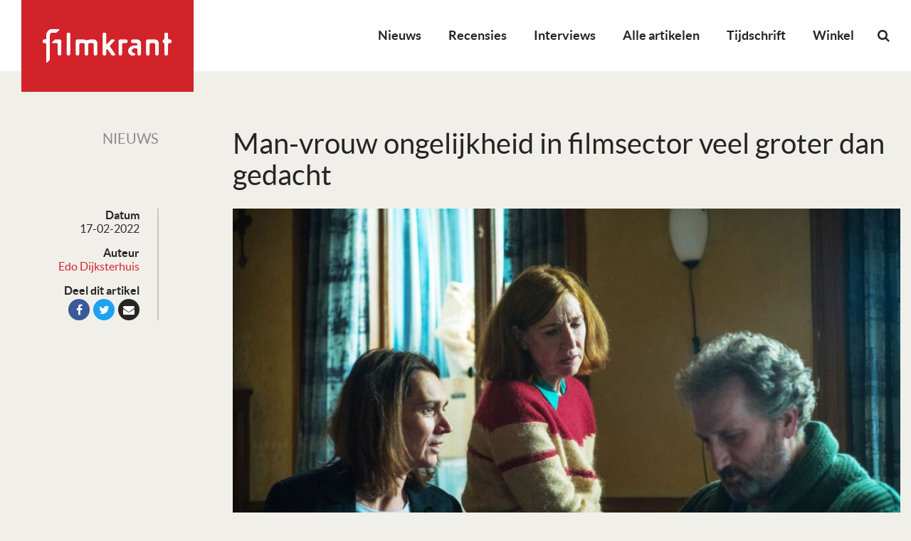

--- FILE ---
content_type: text/html; charset=UTF-8
request_url: https://filmkrant.nl/nieuws/man-vrouw-ongelijkheid-filmsector-groter-dan-gedacht/
body_size: 16395
content:
<!DOCTYPE html>
<!--[if IE 7]><html class="no-js ie ie7" lang="nl-NL"><![endif]-->
<!--[if IE 8]><html class="no-js ie ie8" lang="nl-NL"><![endif]-->
<!--[if !(IE 7) | !(IE 8) ]><!--><html class="no-js" lang="nl-NL"><!--<![endif]-->
    <head>
        <meta charset="UTF-8" />
<script type="text/javascript">
/* <![CDATA[ */
var gform;gform||(document.addEventListener("gform_main_scripts_loaded",function(){gform.scriptsLoaded=!0}),document.addEventListener("gform/theme/scripts_loaded",function(){gform.themeScriptsLoaded=!0}),window.addEventListener("DOMContentLoaded",function(){gform.domLoaded=!0}),gform={domLoaded:!1,scriptsLoaded:!1,themeScriptsLoaded:!1,isFormEditor:()=>"function"==typeof InitializeEditor,callIfLoaded:function(o){return!(!gform.domLoaded||!gform.scriptsLoaded||!gform.themeScriptsLoaded&&!gform.isFormEditor()||(gform.isFormEditor()&&console.warn("The use of gform.initializeOnLoaded() is deprecated in the form editor context and will be removed in Gravity Forms 3.1."),o(),0))},initializeOnLoaded:function(o){gform.callIfLoaded(o)||(document.addEventListener("gform_main_scripts_loaded",()=>{gform.scriptsLoaded=!0,gform.callIfLoaded(o)}),document.addEventListener("gform/theme/scripts_loaded",()=>{gform.themeScriptsLoaded=!0,gform.callIfLoaded(o)}),window.addEventListener("DOMContentLoaded",()=>{gform.domLoaded=!0,gform.callIfLoaded(o)}))},hooks:{action:{},filter:{}},addAction:function(o,r,e,t){gform.addHook("action",o,r,e,t)},addFilter:function(o,r,e,t){gform.addHook("filter",o,r,e,t)},doAction:function(o){gform.doHook("action",o,arguments)},applyFilters:function(o){return gform.doHook("filter",o,arguments)},removeAction:function(o,r){gform.removeHook("action",o,r)},removeFilter:function(o,r,e){gform.removeHook("filter",o,r,e)},addHook:function(o,r,e,t,n){null==gform.hooks[o][r]&&(gform.hooks[o][r]=[]);var d=gform.hooks[o][r];null==n&&(n=r+"_"+d.length),gform.hooks[o][r].push({tag:n,callable:e,priority:t=null==t?10:t})},doHook:function(r,o,e){var t;if(e=Array.prototype.slice.call(e,1),null!=gform.hooks[r][o]&&((o=gform.hooks[r][o]).sort(function(o,r){return o.priority-r.priority}),o.forEach(function(o){"function"!=typeof(t=o.callable)&&(t=window[t]),"action"==r?t.apply(null,e):e[0]=t.apply(null,e)})),"filter"==r)return e[0]},removeHook:function(o,r,t,n){var e;null!=gform.hooks[o][r]&&(e=(e=gform.hooks[o][r]).filter(function(o,r,e){return!!(null!=n&&n!=o.tag||null!=t&&t!=o.priority)}),gform.hooks[o][r]=e)}});
/* ]]> */
</script>

        <meta name="viewport" content="width=device-width, user-scalable=no, initial-scale=1.0, maximum-scale=1.0" />
        <meta http-equiv="X-UA-Compatible" content="IE=edge, chrome=1" />

        <link rel="profile" href="http://gmpg.org/xfn/11" />
        <link rel="pingback" href="https://filmkrant.nl/xmlrpc.php" />

        <!--[if lt IE 9]><script src="https://filmkrant.nl/wp-content/themes/filmkrant/assets/components/html5shiv/dist/html5shiv.min.js"></script><![endif]-->

        <link rel="apple-touch-icon" sizes="180x180" href="https://filmkrant.nl/wp-content/themes/filmkrant/assets/images/favicon/apple-touch-icon.png">
        <link rel="icon" type="image/png" sizes="32x32" href="https://filmkrant.nl/wp-content/themes/filmkrant/assets/images/favicon/favicon-32x32.png">
        <link rel="icon" type="image/png" sizes="16x16" href="https://filmkrant.nl/wp-content/themes/filmkrant/assets/images/favicon/favicon-16x16.png">
        <link rel="manifest" href="https://filmkrant.nl/wp-content/themes/filmkrant/assets/images/favicon/site.webmanifest">
        <link rel="mask-icon" href="https://filmkrant.nl/wp-content/themes/filmkrant/assets/images/favicon/safari-pinned-tab.svg" color="#252525">
        <link rel="shortcut icon" href="https://filmkrant.nl/wp-content/themes/filmkrant/assets/images/favicon/favicon.ico">
        <meta name="msapplication-TileColor" content="#252525">
        <meta name="msapplication-config" content="/assets/images/favicon/browserconfig.xml">
        <meta name="theme-color" content="#252525">

        <meta name='robots' content='index, follow, max-image-preview:large, max-snippet:-1, max-video-preview:-1' />

	<!-- This site is optimized with the Yoast SEO plugin v26.7 - https://yoast.com/wordpress/plugins/seo/ -->
	<title>Man-vrouw onge&shy;lijk&shy;heid in film&shy;sector veel groter dan gedacht - Filmkrant</title>
	<link rel="canonical" href="https://filmkrant.nl/nieuws/man-vrouw-ongelijkheid-filmsector-groter-dan-gedacht/" />
	<meta property="og:locale" content="nl_NL" />
	<meta property="og:type" content="article" />
	<meta property="og:title" content="Man-vrouw onge&shy;lijk&shy;heid in film&shy;sector veel groter dan gedacht - Filmkrant" />
	<meta property="og:description" content="Het valt wel mee met de ongelijkheid tussen mannen en vrouwen op en rond de Nederlandse filmsets. Dat is de algemene gedachte. En een zeer onjuiste. Onderzoek toont aan dat voor en achter de camera vrouwen nog altijd sterk ondervertegenwoordigd zijn. Opvallend is dat vrouwen ook niet profiteren van een toename in het productievolume. Als [&hellip;]" />
	<meta property="og:url" content="https://filmkrant.nl/nieuws/man-vrouw-ongelijkheid-filmsector-groter-dan-gedacht/" />
	<meta property="og:site_name" content="Filmkrant" />
	<meta property="article:published_time" content="2022-02-17T06:00:50+00:00" />
	<meta property="article:modified_time" content="2022-02-17T07:09:43+00:00" />
	<meta property="og:image" content="https://filmkrant.nl/wp-content/uploads/2022/02/godonlyknows.jpg" />
	<meta property="og:image:width" content="1200" />
	<meta property="og:image:height" content="675" />
	<meta property="og:image:type" content="image/jpeg" />
	<meta name="author" content="Edo Dijksterhuis" />
	<meta name="twitter:card" content="summary_large_image" />
	<meta name="twitter:label1" content="Geschreven door" />
	<meta name="twitter:data1" content="Edo Dijksterhuis" />
	<meta name="twitter:label2" content="Geschatte leestijd" />
	<meta name="twitter:data2" content="3 minuten" />
	<script type="application/ld+json" class="yoast-schema-graph">{"@context":"https://schema.org","@graph":[{"@type":"Article","@id":"https://filmkrant.nl/nieuws/man-vrouw-ongelijkheid-filmsector-groter-dan-gedacht/#article","isPartOf":{"@id":"https://filmkrant.nl/nieuws/man-vrouw-ongelijkheid-filmsector-groter-dan-gedacht/"},"author":{"name":"Edo Dijksterhuis","@id":"https://filmkrant.nl/#/schema/person/fff89091e00ea56fd212c09281ac0d6d"},"headline":"Man-vrouw onge&shy;lijk&shy;heid in film&shy;sector veel groter dan gedacht","datePublished":"2022-02-17T06:00:50+00:00","dateModified":"2022-02-17T07:09:43+00:00","mainEntityOfPage":{"@id":"https://filmkrant.nl/nieuws/man-vrouw-ongelijkheid-filmsector-groter-dan-gedacht/"},"wordCount":633,"image":{"@id":"https://filmkrant.nl/nieuws/man-vrouw-ongelijkheid-filmsector-groter-dan-gedacht/#primaryimage"},"thumbnailUrl":"https://filmkrant.nl/wp-content/uploads/2022/02/godonlyknows.jpg","articleSection":["Home","Nieuws"],"inLanguage":"nl-NL"},{"@type":"WebPage","@id":"https://filmkrant.nl/nieuws/man-vrouw-ongelijkheid-filmsector-groter-dan-gedacht/","url":"https://filmkrant.nl/nieuws/man-vrouw-ongelijkheid-filmsector-groter-dan-gedacht/","name":"Man-vrouw onge&shy;lijk&shy;heid in film&shy;sector veel groter dan gedacht - Filmkrant","isPartOf":{"@id":"https://filmkrant.nl/#website"},"primaryImageOfPage":{"@id":"https://filmkrant.nl/nieuws/man-vrouw-ongelijkheid-filmsector-groter-dan-gedacht/#primaryimage"},"image":{"@id":"https://filmkrant.nl/nieuws/man-vrouw-ongelijkheid-filmsector-groter-dan-gedacht/#primaryimage"},"thumbnailUrl":"https://filmkrant.nl/wp-content/uploads/2022/02/godonlyknows.jpg","datePublished":"2022-02-17T06:00:50+00:00","dateModified":"2022-02-17T07:09:43+00:00","author":{"@id":"https://filmkrant.nl/#/schema/person/fff89091e00ea56fd212c09281ac0d6d"},"breadcrumb":{"@id":"https://filmkrant.nl/nieuws/man-vrouw-ongelijkheid-filmsector-groter-dan-gedacht/#breadcrumb"},"inLanguage":"nl-NL","potentialAction":[{"@type":"ReadAction","target":["https://filmkrant.nl/nieuws/man-vrouw-ongelijkheid-filmsector-groter-dan-gedacht/"]}]},{"@type":"ImageObject","inLanguage":"nl-NL","@id":"https://filmkrant.nl/nieuws/man-vrouw-ongelijkheid-filmsector-groter-dan-gedacht/#primaryimage","url":"https://filmkrant.nl/wp-content/uploads/2022/02/godonlyknows.jpg","contentUrl":"https://filmkrant.nl/wp-content/uploads/2022/02/godonlyknows.jpg","width":1200,"height":675,"caption":"God Only Knows van Mijke de Jong, een van de weinige zichtbare vrouwen in de Nederlandse filmsector"},{"@type":"BreadcrumbList","@id":"https://filmkrant.nl/nieuws/man-vrouw-ongelijkheid-filmsector-groter-dan-gedacht/#breadcrumb","itemListElement":[{"@type":"ListItem","position":1,"name":"Home","item":"https://filmkrant.nl/"},{"@type":"ListItem","position":2,"name":"Artikelen","item":"https://filmkrant.nl/artikelen/"},{"@type":"ListItem","position":3,"name":"Man-vrouw onge&shy;lijk&shy;heid in film&shy;sector veel groter dan gedacht"}]},{"@type":"WebSite","@id":"https://filmkrant.nl/#website","url":"https://filmkrant.nl/","name":"Filmkrant","description":"","potentialAction":[{"@type":"SearchAction","target":{"@type":"EntryPoint","urlTemplate":"https://filmkrant.nl/?s={search_term_string}"},"query-input":{"@type":"PropertyValueSpecification","valueRequired":true,"valueName":"search_term_string"}}],"inLanguage":"nl-NL"},{"@type":"Person","@id":"https://filmkrant.nl/#/schema/person/fff89091e00ea56fd212c09281ac0d6d","name":"Edo Dijksterhuis","image":{"@type":"ImageObject","inLanguage":"nl-NL","@id":"https://filmkrant.nl/#/schema/person/image/","url":"https://secure.gravatar.com/avatar/d85e5635368ddefffb71e41d9b029ba7620ffe60346d9db16c9d2a09be91d199?s=96&d=mm&r=g","contentUrl":"https://secure.gravatar.com/avatar/d85e5635368ddefffb71e41d9b029ba7620ffe60346d9db16c9d2a09be91d199?s=96&d=mm&r=g","caption":"Edo Dijksterhuis"},"url":"https://filmkrant.nl/author/edo-dijksterhuis/"}]}</script>
	<!-- / Yoast SEO plugin. -->


<link rel="alternate" type="application/rss+xml" title="Filmkrant &raquo; feed" href="https://filmkrant.nl/feed/" />
<link rel="alternate" type="application/rss+xml" title="Filmkrant &raquo; reacties feed" href="https://filmkrant.nl/comments/feed/" />
<link rel="alternate" title="oEmbed (JSON)" type="application/json+oembed" href="https://filmkrant.nl/wp-json/oembed/1.0/embed?url=https%3A%2F%2Ffilmkrant.nl%2Fnieuws%2Fman-vrouw-ongelijkheid-filmsector-groter-dan-gedacht%2F" />
<link rel="alternate" title="oEmbed (XML)" type="text/xml+oembed" href="https://filmkrant.nl/wp-json/oembed/1.0/embed?url=https%3A%2F%2Ffilmkrant.nl%2Fnieuws%2Fman-vrouw-ongelijkheid-filmsector-groter-dan-gedacht%2F&#038;format=xml" />
<style id='wp-img-auto-sizes-contain-inline-css' type='text/css'>
img:is([sizes=auto i],[sizes^="auto," i]){contain-intrinsic-size:3000px 1500px}
/*# sourceURL=wp-img-auto-sizes-contain-inline-css */
</style>
<link rel='stylesheet' id='wp-block-library-css' href='https://filmkrant.nl/wp-includes/css/dist/block-library/style.min.css?ver=de424b81ab956d561d5055e9d31ce7dc' type='text/css' media='all' />
<link rel='stylesheet' id='wc-blocks-style-css' href='https://filmkrant.nl/wp-content/plugins/woocommerce/assets/client/blocks/wc-blocks.css?ver=wc-10.4.3' type='text/css' media='all' />
<style id='global-styles-inline-css' type='text/css'>
:root{--wp--preset--aspect-ratio--square: 1;--wp--preset--aspect-ratio--4-3: 4/3;--wp--preset--aspect-ratio--3-4: 3/4;--wp--preset--aspect-ratio--3-2: 3/2;--wp--preset--aspect-ratio--2-3: 2/3;--wp--preset--aspect-ratio--16-9: 16/9;--wp--preset--aspect-ratio--9-16: 9/16;--wp--preset--color--black: #000000;--wp--preset--color--cyan-bluish-gray: #abb8c3;--wp--preset--color--white: #ffffff;--wp--preset--color--pale-pink: #f78da7;--wp--preset--color--vivid-red: #cf2e2e;--wp--preset--color--luminous-vivid-orange: #ff6900;--wp--preset--color--luminous-vivid-amber: #fcb900;--wp--preset--color--light-green-cyan: #7bdcb5;--wp--preset--color--vivid-green-cyan: #00d084;--wp--preset--color--pale-cyan-blue: #8ed1fc;--wp--preset--color--vivid-cyan-blue: #0693e3;--wp--preset--color--vivid-purple: #9b51e0;--wp--preset--gradient--vivid-cyan-blue-to-vivid-purple: linear-gradient(135deg,rgb(6,147,227) 0%,rgb(155,81,224) 100%);--wp--preset--gradient--light-green-cyan-to-vivid-green-cyan: linear-gradient(135deg,rgb(122,220,180) 0%,rgb(0,208,130) 100%);--wp--preset--gradient--luminous-vivid-amber-to-luminous-vivid-orange: linear-gradient(135deg,rgb(252,185,0) 0%,rgb(255,105,0) 100%);--wp--preset--gradient--luminous-vivid-orange-to-vivid-red: linear-gradient(135deg,rgb(255,105,0) 0%,rgb(207,46,46) 100%);--wp--preset--gradient--very-light-gray-to-cyan-bluish-gray: linear-gradient(135deg,rgb(238,238,238) 0%,rgb(169,184,195) 100%);--wp--preset--gradient--cool-to-warm-spectrum: linear-gradient(135deg,rgb(74,234,220) 0%,rgb(151,120,209) 20%,rgb(207,42,186) 40%,rgb(238,44,130) 60%,rgb(251,105,98) 80%,rgb(254,248,76) 100%);--wp--preset--gradient--blush-light-purple: linear-gradient(135deg,rgb(255,206,236) 0%,rgb(152,150,240) 100%);--wp--preset--gradient--blush-bordeaux: linear-gradient(135deg,rgb(254,205,165) 0%,rgb(254,45,45) 50%,rgb(107,0,62) 100%);--wp--preset--gradient--luminous-dusk: linear-gradient(135deg,rgb(255,203,112) 0%,rgb(199,81,192) 50%,rgb(65,88,208) 100%);--wp--preset--gradient--pale-ocean: linear-gradient(135deg,rgb(255,245,203) 0%,rgb(182,227,212) 50%,rgb(51,167,181) 100%);--wp--preset--gradient--electric-grass: linear-gradient(135deg,rgb(202,248,128) 0%,rgb(113,206,126) 100%);--wp--preset--gradient--midnight: linear-gradient(135deg,rgb(2,3,129) 0%,rgb(40,116,252) 100%);--wp--preset--font-size--small: 13px;--wp--preset--font-size--medium: 20px;--wp--preset--font-size--large: 36px;--wp--preset--font-size--x-large: 42px;--wp--preset--spacing--20: 0.44rem;--wp--preset--spacing--30: 0.67rem;--wp--preset--spacing--40: 1rem;--wp--preset--spacing--50: 1.5rem;--wp--preset--spacing--60: 2.25rem;--wp--preset--spacing--70: 3.38rem;--wp--preset--spacing--80: 5.06rem;--wp--preset--shadow--natural: 6px 6px 9px rgba(0, 0, 0, 0.2);--wp--preset--shadow--deep: 12px 12px 50px rgba(0, 0, 0, 0.4);--wp--preset--shadow--sharp: 6px 6px 0px rgba(0, 0, 0, 0.2);--wp--preset--shadow--outlined: 6px 6px 0px -3px rgb(255, 255, 255), 6px 6px rgb(0, 0, 0);--wp--preset--shadow--crisp: 6px 6px 0px rgb(0, 0, 0);}:where(.is-layout-flex){gap: 0.5em;}:where(.is-layout-grid){gap: 0.5em;}body .is-layout-flex{display: flex;}.is-layout-flex{flex-wrap: wrap;align-items: center;}.is-layout-flex > :is(*, div){margin: 0;}body .is-layout-grid{display: grid;}.is-layout-grid > :is(*, div){margin: 0;}:where(.wp-block-columns.is-layout-flex){gap: 2em;}:where(.wp-block-columns.is-layout-grid){gap: 2em;}:where(.wp-block-post-template.is-layout-flex){gap: 1.25em;}:where(.wp-block-post-template.is-layout-grid){gap: 1.25em;}.has-black-color{color: var(--wp--preset--color--black) !important;}.has-cyan-bluish-gray-color{color: var(--wp--preset--color--cyan-bluish-gray) !important;}.has-white-color{color: var(--wp--preset--color--white) !important;}.has-pale-pink-color{color: var(--wp--preset--color--pale-pink) !important;}.has-vivid-red-color{color: var(--wp--preset--color--vivid-red) !important;}.has-luminous-vivid-orange-color{color: var(--wp--preset--color--luminous-vivid-orange) !important;}.has-luminous-vivid-amber-color{color: var(--wp--preset--color--luminous-vivid-amber) !important;}.has-light-green-cyan-color{color: var(--wp--preset--color--light-green-cyan) !important;}.has-vivid-green-cyan-color{color: var(--wp--preset--color--vivid-green-cyan) !important;}.has-pale-cyan-blue-color{color: var(--wp--preset--color--pale-cyan-blue) !important;}.has-vivid-cyan-blue-color{color: var(--wp--preset--color--vivid-cyan-blue) !important;}.has-vivid-purple-color{color: var(--wp--preset--color--vivid-purple) !important;}.has-black-background-color{background-color: var(--wp--preset--color--black) !important;}.has-cyan-bluish-gray-background-color{background-color: var(--wp--preset--color--cyan-bluish-gray) !important;}.has-white-background-color{background-color: var(--wp--preset--color--white) !important;}.has-pale-pink-background-color{background-color: var(--wp--preset--color--pale-pink) !important;}.has-vivid-red-background-color{background-color: var(--wp--preset--color--vivid-red) !important;}.has-luminous-vivid-orange-background-color{background-color: var(--wp--preset--color--luminous-vivid-orange) !important;}.has-luminous-vivid-amber-background-color{background-color: var(--wp--preset--color--luminous-vivid-amber) !important;}.has-light-green-cyan-background-color{background-color: var(--wp--preset--color--light-green-cyan) !important;}.has-vivid-green-cyan-background-color{background-color: var(--wp--preset--color--vivid-green-cyan) !important;}.has-pale-cyan-blue-background-color{background-color: var(--wp--preset--color--pale-cyan-blue) !important;}.has-vivid-cyan-blue-background-color{background-color: var(--wp--preset--color--vivid-cyan-blue) !important;}.has-vivid-purple-background-color{background-color: var(--wp--preset--color--vivid-purple) !important;}.has-black-border-color{border-color: var(--wp--preset--color--black) !important;}.has-cyan-bluish-gray-border-color{border-color: var(--wp--preset--color--cyan-bluish-gray) !important;}.has-white-border-color{border-color: var(--wp--preset--color--white) !important;}.has-pale-pink-border-color{border-color: var(--wp--preset--color--pale-pink) !important;}.has-vivid-red-border-color{border-color: var(--wp--preset--color--vivid-red) !important;}.has-luminous-vivid-orange-border-color{border-color: var(--wp--preset--color--luminous-vivid-orange) !important;}.has-luminous-vivid-amber-border-color{border-color: var(--wp--preset--color--luminous-vivid-amber) !important;}.has-light-green-cyan-border-color{border-color: var(--wp--preset--color--light-green-cyan) !important;}.has-vivid-green-cyan-border-color{border-color: var(--wp--preset--color--vivid-green-cyan) !important;}.has-pale-cyan-blue-border-color{border-color: var(--wp--preset--color--pale-cyan-blue) !important;}.has-vivid-cyan-blue-border-color{border-color: var(--wp--preset--color--vivid-cyan-blue) !important;}.has-vivid-purple-border-color{border-color: var(--wp--preset--color--vivid-purple) !important;}.has-vivid-cyan-blue-to-vivid-purple-gradient-background{background: var(--wp--preset--gradient--vivid-cyan-blue-to-vivid-purple) !important;}.has-light-green-cyan-to-vivid-green-cyan-gradient-background{background: var(--wp--preset--gradient--light-green-cyan-to-vivid-green-cyan) !important;}.has-luminous-vivid-amber-to-luminous-vivid-orange-gradient-background{background: var(--wp--preset--gradient--luminous-vivid-amber-to-luminous-vivid-orange) !important;}.has-luminous-vivid-orange-to-vivid-red-gradient-background{background: var(--wp--preset--gradient--luminous-vivid-orange-to-vivid-red) !important;}.has-very-light-gray-to-cyan-bluish-gray-gradient-background{background: var(--wp--preset--gradient--very-light-gray-to-cyan-bluish-gray) !important;}.has-cool-to-warm-spectrum-gradient-background{background: var(--wp--preset--gradient--cool-to-warm-spectrum) !important;}.has-blush-light-purple-gradient-background{background: var(--wp--preset--gradient--blush-light-purple) !important;}.has-blush-bordeaux-gradient-background{background: var(--wp--preset--gradient--blush-bordeaux) !important;}.has-luminous-dusk-gradient-background{background: var(--wp--preset--gradient--luminous-dusk) !important;}.has-pale-ocean-gradient-background{background: var(--wp--preset--gradient--pale-ocean) !important;}.has-electric-grass-gradient-background{background: var(--wp--preset--gradient--electric-grass) !important;}.has-midnight-gradient-background{background: var(--wp--preset--gradient--midnight) !important;}.has-small-font-size{font-size: var(--wp--preset--font-size--small) !important;}.has-medium-font-size{font-size: var(--wp--preset--font-size--medium) !important;}.has-large-font-size{font-size: var(--wp--preset--font-size--large) !important;}.has-x-large-font-size{font-size: var(--wp--preset--font-size--x-large) !important;}
/*# sourceURL=global-styles-inline-css */
</style>

<style id='classic-theme-styles-inline-css' type='text/css'>
/*! This file is auto-generated */
.wp-block-button__link{color:#fff;background-color:#32373c;border-radius:9999px;box-shadow:none;text-decoration:none;padding:calc(.667em + 2px) calc(1.333em + 2px);font-size:1.125em}.wp-block-file__button{background:#32373c;color:#fff;text-decoration:none}
/*# sourceURL=/wp-includes/css/classic-themes.min.css */
</style>
<link rel='stylesheet' id='woocommerce-layout-css' href='https://filmkrant.nl/wp-content/plugins/woocommerce/assets/css/woocommerce-layout.css?ver=10.4.3' type='text/css' media='all' />
<link rel='stylesheet' id='woocommerce-smallscreen-css' href='https://filmkrant.nl/wp-content/plugins/woocommerce/assets/css/woocommerce-smallscreen.css?ver=10.4.3' type='text/css' media='only screen and (max-width: 768px)' />
<style id='woocommerce-inline-inline-css' type='text/css'>
.woocommerce form .form-row .required { visibility: visible; }
/*# sourceURL=woocommerce-inline-inline-css */
</style>
<link rel='stylesheet' id='mollie-applepaydirect-css' href='https://filmkrant.nl/wp-content/plugins/mollie-payments-for-woocommerce/public/css/mollie-applepaydirect.min.css?ver=1767700109' type='text/css' media='screen' />
<link rel='stylesheet' id='vo.stylesheet-css' href='https://filmkrant.nl/wp-content/themes/filmkrant/style.css?ver=1765544281' type='text/css' media='all' />
<link rel='stylesheet' id='mmenu.css-css' href='https://filmkrant.nl/wp-content/themes/filmkrant/assets/components/jQuery.mmenu/dist/css/jquery.mmenu.all.css?ver=de424b81ab956d561d5055e9d31ce7dc' type='text/css' media='all' />
<link rel='stylesheet' id='mmenu.positioning.css-css' href='https://filmkrant.nl/wp-content/themes/filmkrant/assets/components/jQuery.mmenu/dist/extensions/fullscreen/jquery.mmenu.fullscreen.css?ver=de424b81ab956d561d5055e9d31ce7dc' type='text/css' media='all' />
<script type="text/javascript" src="https://filmkrant.nl/wp-content/themes/filmkrant/assets/components/jquery/dist/jquery.min.js?ver=de424b81ab956d561d5055e9d31ce7dc" id="jquery-js"></script>
<script type="text/javascript" src="https://filmkrant.nl/wp-content/plugins/woocommerce/assets/js/jquery-blockui/jquery.blockUI.min.js?ver=2.7.0-wc.10.4.3" id="wc-jquery-blockui-js" defer="defer" data-wp-strategy="defer"></script>
<script type="text/javascript" id="wc-add-to-cart-js-extra">
/* <![CDATA[ */
var wc_add_to_cart_params = {"ajax_url":"/wp-admin/admin-ajax.php","wc_ajax_url":"/?wc-ajax=%%endpoint%%","i18n_view_cart":"Bekijk winkelwagen","cart_url":"https://filmkrant.nl/winkelwagen/","is_cart":"","cart_redirect_after_add":"no"};
//# sourceURL=wc-add-to-cart-js-extra
/* ]]> */
</script>
<script type="text/javascript" src="https://filmkrant.nl/wp-content/plugins/woocommerce/assets/js/frontend/add-to-cart.min.js?ver=10.4.3" id="wc-add-to-cart-js" defer="defer" data-wp-strategy="defer"></script>
<script type="text/javascript" src="https://filmkrant.nl/wp-content/plugins/woocommerce/assets/js/js-cookie/js.cookie.min.js?ver=2.1.4-wc.10.4.3" id="wc-js-cookie-js" defer="defer" data-wp-strategy="defer"></script>
<script type="text/javascript" id="woocommerce-js-extra">
/* <![CDATA[ */
var woocommerce_params = {"ajax_url":"/wp-admin/admin-ajax.php","wc_ajax_url":"/?wc-ajax=%%endpoint%%","i18n_password_show":"Wachtwoord weergeven","i18n_password_hide":"Wachtwoord verbergen"};
//# sourceURL=woocommerce-js-extra
/* ]]> */
</script>
<script type="text/javascript" src="https://filmkrant.nl/wp-content/plugins/woocommerce/assets/js/frontend/woocommerce.min.js?ver=10.4.3" id="woocommerce-js" defer="defer" data-wp-strategy="defer"></script>
<script type="text/javascript" id="WCPAY_ASSETS-js-extra">
/* <![CDATA[ */
var wcpayAssets = {"url":"https://filmkrant.nl/wp-content/plugins/woocommerce-payments/dist/"};
//# sourceURL=WCPAY_ASSETS-js-extra
/* ]]> */
</script>
<script type="text/javascript" src="https://filmkrant.nl/wp-content/themes/filmkrant/assets/components/jquery-migrate/jquery-migrate.min.js?ver=de424b81ab956d561d5055e9d31ce7dc" id="jquery.migrate-js"></script>
<link rel="EditURI" type="application/rsd+xml" title="RSD" href="https://filmkrant.nl/xmlrpc.php?rsd" />
<link rel='shortlink' href='https://filmkrant.nl/?p=837122' />

<!-- This site is using AdRotate v5.17 to display their advertisements - https://ajdg.solutions/ -->
<!-- AdRotate CSS -->
<style type="text/css" media="screen">
	.g { margin:0px; padding:0px; overflow:hidden; line-height:1; zoom:1; }
	.g img { height:auto; }
	.g-col { position:relative; float:left; }
	.g-col:first-child { margin-left: 0; }
	.g-col:last-child { margin-right: 0; }
	.g-1 { width:100%; max-width:718px; height:100%; max-height:210px; margin: 0 auto; }
	.g-2 { width:100%; max-width:718px; height:100%; max-height:210px; margin: 0 auto; }
	@media only screen and (max-width: 480px) {
		.g-col, .g-dyn, .g-single { width:100%; margin-left:0; margin-right:0; }
	}
</style>
<!-- /AdRotate CSS -->

	<noscript><style>.woocommerce-product-gallery{ opacity: 1 !important; }</style></noscript>
	<style type="text/css">.recentcomments a{display:inline !important;padding:0 !important;margin:0 !important;}</style><link rel="icon" href="https://filmkrant.nl/wp-content/uploads/2024/11/cropped-filmkrant-logo-2023-square-100x100.jpg" sizes="32x32" />
<link rel="icon" href="https://filmkrant.nl/wp-content/uploads/2024/11/cropped-filmkrant-logo-2023-square-300x300.jpg" sizes="192x192" />
<link rel="apple-touch-icon" href="https://filmkrant.nl/wp-content/uploads/2024/11/cropped-filmkrant-logo-2023-square-300x300.jpg" />
<meta name="msapplication-TileImage" content="https://filmkrant.nl/wp-content/uploads/2024/11/cropped-filmkrant-logo-2023-square-300x300.jpg" />

        <!-- Google Analytics -->
<script async src="https://www.googletagmanager.com/gtag/js?id=UA-126964300-1"></script>
<script>
window.dataLayer = window.dataLayer || [];
function gtag(){dataLayer.push(arguments);}
gtag('js', new Date());
gtag('config', 'UA-126964300-1');
</script>

<!-- BEGIN Planet Nine Video // place inside head tag --> 
<script type="text/javascript" src="//resources.planetnine.com/scripts/filmkrant.nl.js"></script>
<!-- END Planet Nine Video -->
        

        <!-- Hier start het GAM HEAD script -->
        <script async='async' src='https://www.googletagservices.com/tag/js/gpt.js'></script>
        <script>
            var googletag = googletag || {};
            googletag.cmd = googletag.cmd || [];
        </script>
        <script>
            googletag.cmd.push(function(){
                gam_desktop_lb_bb_mapping = googletag.sizeMapping()
                    .addSize([1024, 0], [[728, 90], [970, 70], [970, 90], [970, 250]])
                    .addSize([0, 0], [])
                    .build();

                gam_tablet_mapping = googletag.sizeMapping()
                    .addSize([1024, 0], [])
                    .addSize([740, 0], [[728, 90], [468, 60]])
                    .addSize([480, 0], [[468, 60]])
                    .addSize([0, 0], [])
                    .build();

                gam_mobile_mapping = googletag.sizeMapping()
                    .addSize([480, 0], [])
                    .addSize([300, 0], [[320, 50], [320, 100], [300, 250], [320, 240], [320, 480]])
                    .addSize([0, 0], [])
                    .build();

                gam_static_top_alpha_desktop = googletag.defineSlot('/21759686865/FK_Filmkrant/Filmkrant_ros_static-top_alpha', [[970, 250], [970, 90], [970, 70], [728, 90]], 'gam_static_top_alpha_desktop').defineSizeMapping(gam_desktop_lb_bb_mapping).addService(googletag.pubads());

                gam_static_top_alpha_tablet = googletag.defineSlot('/21759686865/FK_Filmkrant/Filmkrant_ros_static-top_alpha', [[728, 90], [468, 60]], 'gam_static_top_alpha_tablet').defineSizeMapping(gam_tablet_mapping).addService(googletag.pubads());

                gam_static_top_alpha_mobile = googletag.defineSlot('/21759686865/FK_Filmkrant/Filmkrant_ros_static-top_alpha', [[320, 50], [320, 100], [300, 250], [320, 240], [320, 480]], 'gam_static_top_alpha_mobile').defineSizeMapping(gam_mobile_mapping).addService(googletag.pubads());

                googletag.pubads().setTargeting('is_test_environment', ['false']).setTargeting('category', ['']).setTargeting('page_id', ['']);
                googletag.pubads().enableSingleRequest();
                googletag.pubads().collapseEmptyDivs();
                googletag.pubads().enableLazyLoad({
                    renderMarginPercent: 0,
                });
                googletag.enableServices();
            });
        </script>
        <!-- Hier stopt het GAM HEAD script -->
    <link rel='stylesheet' id='gforms_reset_css-css' href='https://filmkrant.nl/wp-content/plugins/gravityforms/legacy/css/formreset.min.css?ver=2.9.26' type='text/css' media='all' />
<link rel='stylesheet' id='gforms_formsmain_css-css' href='https://filmkrant.nl/wp-content/plugins/gravityforms/legacy/css/formsmain.min.css?ver=2.9.26' type='text/css' media='all' />
<link rel='stylesheet' id='gforms_ready_class_css-css' href='https://filmkrant.nl/wp-content/plugins/gravityforms/legacy/css/readyclass.min.css?ver=2.9.26' type='text/css' media='all' />
<link rel='stylesheet' id='gforms_browsers_css-css' href='https://filmkrant.nl/wp-content/plugins/gravityforms/legacy/css/browsers.min.css?ver=2.9.26' type='text/css' media='all' />
</head>

    <body class="wp-singular post-template-default single single-post postid-837122 single-format-standard wp-theme-filmkrant theme-filmkrant woocommerce-no-js">

    <!-- Facebook Pixel Code -->
<script>
!function(f,b,e,v,n,t,s)
{if(f.fbq)return;n=f.fbq=function(){n.callMethod?
n.callMethod.apply(n,arguments):n.queue.push(arguments)};
if(!f._fbq)f._fbq=n;n.push=n;n.loaded=!0;n.version='2.0';
n.queue=[];t=b.createElement(e);t.async=!0;
t.src=v;s=b.getElementsByTagName(e)[0];
s.parentNode.insertBefore(t,s)}(window,document,'script',
'https://connect.facebook.net/en_US/fbevents.js');
fbq('init', '325674274654959');
fbq('track', 'PageView');
</script>
<noscript>
<img height="1" width="1"
src="https://www.facebook.com/tr?id=325674274654959&ev=PageView
&noscript=1"/>
</noscript>
<!-- /Facebook Pixel Code -->

<!-- Mastodon Code -->
<a rel="me" href="https://mastodon.social/@filmkrant"></a>
<!-- /MastodonCode -->
    
    <nav class="mobile-menu mm-menu mm-offcanvas" id="mobile-menu">
        <div>
            <form role="search" method="get" class="mobile-search" action="https://filmkrant.nl/">
                <input class="mobile-search__input" type="search" placeholder="Zoeken…" value="" name="s">
                <button class="mobile-search__button" type="submit"><i class="fa fa-search"></i></button>
            </form>
            <ul id="menu-primary-menu" class="menu"><li id="menu-item-53970" class="menu-item menu-item-type-taxonomy menu-item-object-category current-post-ancestor current-menu-parent current-post-parent menu-item-53970"><a href="https://filmkrant.nl/categorie/nieuws/">Nieuws</a></li>
<li id="menu-item-824888" class="menu-item menu-item-type-custom menu-item-object-custom menu-item-824888"><a href="https://filmkrant.nl/recensies/">Recensies</a></li>
<li id="menu-item-837648" class="menu-item menu-item-type-taxonomy menu-item-object-category menu-item-837648"><a href="https://filmkrant.nl/categorie/interview/">Interviews</a></li>
<li id="menu-item-25789" class="menu-item menu-item-type-post_type menu-item-object-page current_page_parent menu-item-25789"><a href="https://filmkrant.nl/artikelen/">Alle artikelen</a></li>
<li id="menu-item-837651" class="menu-item menu-item-type-post_type menu-item-object-page menu-item-837651"><a href="https://filmkrant.nl/tijdschrift/">Tijdschrift</a></li>
<li id="menu-item-874879" class="menu-item menu-item-type-post_type menu-item-object-page menu-item-874879"><a href="https://filmkrant.nl/winkel/">Winkel</a></li>
</ul>        </div>
    </nav>

    <div class="container container--page">

        <header class="page-header">

            <form role="search" method="get" class="search-form" action="https://filmkrant.nl/">
                <input class="search-form__input" type="search" placeholder="Zoeken…" value="" name="s">
                <button class="search-form__button" type="submit"><i class="fa fa-search"></i></button>
                <a class="search-form__close" href="javascript:void(0);"><i class="fa fa-times"></i></a>
            </form>

            <a class="page-header__logo" href="https://filmkrant.nl/">
                <img src="https://filmkrant.nl/wp-content/themes/filmkrant/assets/images/logo.png" alt="Filmkrant">
            </a>

            <a href="#mobile-menu" class="mobile-toggle hide-for-large">
                <i class="fa fa-bars fa-2x"></i>
            </a>

            <div class="page-header__menu">
                                    <nav class="show-for-large main-menu">
                        <ul id="menu-primary-menu-1" class="menu"><li class="menu-item menu-item-type-taxonomy menu-item-object-category current-post-ancestor current-menu-parent current-post-parent menu-item-53970"><a href="https://filmkrant.nl/categorie/nieuws/">Nieuws</a></li>
<li class="menu-item menu-item-type-custom menu-item-object-custom menu-item-824888"><a href="https://filmkrant.nl/recensies/">Recensies</a></li>
<li class="menu-item menu-item-type-taxonomy menu-item-object-category menu-item-837648"><a href="https://filmkrant.nl/categorie/interview/">Interviews</a></li>
<li class="menu-item menu-item-type-post_type menu-item-object-page current_page_parent menu-item-25789"><a href="https://filmkrant.nl/artikelen/">Alle artikelen</a></li>
<li class="menu-item menu-item-type-post_type menu-item-object-page menu-item-837651"><a href="https://filmkrant.nl/tijdschrift/">Tijdschrift</a></li>
<li class="menu-item menu-item-type-post_type menu-item-object-page menu-item-874879"><a href="https://filmkrant.nl/winkel/">Winkel</a></li>
</ul><!--                        <a class="main-menu__cart" href="--><!--">-->
<!--                            <i class="fa fa-shopping-cart"></i>-->
<!--                            --><!--                                <span class="main-menu__cart__amount">--><!--</span>-->
<!--                            --><!--                        </a>-->
                        <a class="main-menu__search" href="javascript:void(0);"><i class="fa fa-search"></i></a>
                    </nav>
                            </div>

        </header><!-- .header--page -->

        <section class="container container--content">

<article id="post-837122" class="single single--default post-837122 post type-post status-publish format-standard has-post-thumbnail hentry category-home category-nieuws">
    <div class="grid-container xsmall-padding">

        <header class="single-header">
            <div class="grid-x">
                <div class="cell medium-2">
	                <div class="single-header__category"><a href="https://filmkrant.nl/categorie/nieuws/">Nieuws</a></div>                </div>
                <div class="cell medium-offset-1 medium-9">
					<h1 class="single-header__title">Man-vrouw onge&shy;lijk&shy;heid in film&shy;sector veel groter dan gedacht</h1>					                </div>
            </div>
        </header>

        <div class="grid-x">

            <div class="cell large-2 single-sidebar-wrap" data-sticky-container>
                <ul class="single-sidebar sticky" data-sticky data-anchor="content" data-sticky-on="large" data-margin-top="8">
                    <li class="single-sidebar__item">
                        <strong class="single-sidebar__title">
							Datum                        </strong>
                        <span class="single-sidebar__content">
                            17-02-2022                        </span>
                    </li>
                    <li class="single-sidebar__item">
						                            <strong class="single-sidebar__title">
								Auteur                            </strong>
                            <span class="single-sidebar__content">
                                                                        <a href="https://filmkrant.nl/author/edo-dijksterhuis/">Edo Dijksterhuis</a>
                                </span>
						                    </li>
	                	                										                    <li class="single-sidebar__item">
                        <strong class="single-sidebar__title">
							Deel dit artikel                        </strong>
                        <span class="single-sidebar__content">
                            <a class="single-sidebar__social single-sidebar__social--facebook" href="javascript:void(0);" onclick="window.open('http://www.facebook.com/sharer.php?u=https://filmkrant.nl/nieuws/man-vrouw-ongelijkheid-filmsector-groter-dan-gedacht/&title=Man-vrouw onge&shy;lijk&shy;heid in film&shy;sector veel groter dan gedacht', 'sharer', 'toolbar=0,status=0,width=580,height=325');" rel="nofollow"><i class="fa fa-facebook" aria-hidden="true"></i></a>
                            <a
                                class="single-sidebar__social single-sidebar__social--twitter"
                                href="javascript:void(0);"
                                onclick="window.open('https://twitter.com/intent/tweet?text=Man-vrouw+onge%26shy%3Blijk%26shy%3Bheid+in+film%26shy%3Bsector+veel+groter+dan+gedacht&url=https%3A%2F%2Ffilmkrant.nl%2Fnieuws%2Fman-vrouw-ongelijkheid-filmsector-groter-dan-gedacht%2F', 'sharer', 'toolbar=0,status=0,width=580,height=325');"
                                rel="nofollow">
                                <i class="fa fa-twitter" aria-hidden="true"></i>
                            </a>
                            <a class="single-sidebar__social single-sidebar__social--email" href="mailto:?subject=Man-vrouw onge&shy;lijk&shy;heid in film&shy;sector veel groter dan gedacht&body=Man-vrouw onge&shy;lijk&shy;heid in film&shy;sector veel groter dan gedacht: https://filmkrant.nl/nieuws/man-vrouw-ongelijkheid-filmsector-groter-dan-gedacht/"><i class="fa fa-envelope" aria-hidden="true"></i></a>
                    </li>
                </ul>
            </div>

            <div class="cell large-offset-1 large-9" id="content">

									<img width="1000" height="563" src="https://filmkrant.nl/wp-content/uploads/2022/02/godonlyknows-1000x563.jpg" class="attachment-post-image size-post-image wp-post-image" alt="" decoding="async" fetchpriority="high" srcset="https://filmkrant.nl/wp-content/uploads/2022/02/godonlyknows-1000x563.jpg 1000w, https://filmkrant.nl/wp-content/uploads/2022/02/godonlyknows-300x169.jpg 300w, https://filmkrant.nl/wp-content/uploads/2022/02/godonlyknows-768x432.jpg 768w, https://filmkrant.nl/wp-content/uploads/2022/02/godonlyknows-1024x576.jpg 1024w, https://filmkrant.nl/wp-content/uploads/2022/02/godonlyknows.jpg 1200w" sizes="(max-width: 1000px) 100vw, 1000px" />										                        <p class="image-caption">
							God Only Knows van Mijke de Jong, een van de weinige zichtbare vrouwen in de Nederlandse filmsector                        </p>
									
                <div class="single-content">
					<p>Het valt wel mee met de ongelijkheid tussen mannen en vrouwen op en rond de Nederlandse filmsets. Dat is de algemene gedachte. En een zeer onjuiste. Onderzoek toont aan dat voor en achter de camera vrouwen nog altijd sterk ondervertegenwoordigd zijn. Opvallend is dat vrouwen ook niet profiteren van een toename in het productievolume.</p>
<p>Als het gaat om leidinggevende functies als regisseur of producent maar ook om hoofd- en bijrollen hebben mannen een dominante positie. Bijna zeven op de tien functies en rollen – 69,6% om precies te zijn – gaan naar mannen. Alleen bij research voor documentaires zijn vrouwen in de meerderheid en bij production design is het aandeel vrouwen (45,6%) net iets kleiner dan het aandeel mannen (54,4%). Bij technische disciplines is de ondervertegenwoordiging van vrouwen het allergrootst, vooral sound design (5,1% vrouwen) springt eruit in negatieve zin. Uit de cijfers van het onderzoek blijkt ook dat als producties duurder en langer worden het vrouwelijk aandeel daalt.</p><div class="banner banner--single"><div class="banner__container"><div id="gam_static_top_alpha_desktop">
            <script>
                googletag.cmd.push(function() {googletag.display('gam_static_top_alpha_desktop');});
            </script>
        </div>
        <div id="gam_static_top_alpha_tablet">
            <script>
                googletag.cmd.push(function() {googletag.display('gam_static_top_alpha_tablet');});
            </script>
        </div>
        <div id="gam_static_top_alpha_mobile">
            <script>
                googletag.cmd.push(function() {googletag.display('gam_static_top_alpha_mobile');});
            </script>
        </div></div></div>
<p>Opmerkelijke bevindingen maar het is misschien nog opmerkelijker dat dit de eerste keer is dat de Nederlandse filmsector op deze manier wordt doorgelicht. Dat vindt ook Esther Schmidt van de stichting Vrouwen in Beeld, die het onderzoek uitvoerde in samenwerking met de Universiteit van Utrecht. “Wij hebben onze stichting anderhalf jaar geleden opgericht om de zichtbaarheid en positie van vrouwen in de Nederlandse film- en televisiesector te verbeteren”, vertelt zij. “We zochten cijfers waarmee we het gesprek aan konden gaan, maar in tegenstelling tot veel andere Europese landen waren die er niet in Nederland. Toen hebben we zelf maar het initiatief genomen.”</p>
<p>Na een pilotonderzoek in 2020, waarin een beperkt aantal functies over een beperkte periode onder de loep werd genomen, werd een grootschalig onderzoek opgezet dat een langere tijd bestrijkt. “Dan heb je wat wetenschappers ‘robuuste data’ noemen”, volgens Schmidt. Van 2469 producties, waaronder 395 speelfilms en 470 lange documentaires, werd geteld hoeveel vrouwen en hoeveel mannen betrokken waren in leidinggevende functies (de zogenaamde ‘heads of department’) en in hoofd- en bijrollen. Daarnaast werd zoveel mogelijk informatie verzameld over lengte, budgetten en type productie.</p>
<p>Hoewel de onderzoekers verwachtten ongelijkheid aan te treffen, waren ze verbaasd over de mate van ongelijkheid. “Vooral bij de technische disciplines is die schokkend”, vindt Schmidt. “Wat ook opviel: als het aantal vrouwelijke hoofdrollen in een film toeneemt, lijkt dat gecompenseerd te worden door meer mannelijke bijrollen.”</p>
<p>De titel van het onderzoeksrapport luidt <a href="https://www.vrouweninbeeld.nl/site/wp-content/uploads/Rapport_Beter_is_nog_niet_Goed_FEB2022.pdf"><em>Beter is nog niet goed</em></a> en impliceert dat er nog veel werk te verrichten valt. “De verhoudingen zijn in de periode van het onderzoek amper verbeterd. Ook met de toename van het aantal film- en tv-producties niet &#8211; er is geen zogenaamd trickle-downeffect. En in de coronajaren is het aantal vrouwelijk heads of department ook weer gedaald. Vrouwen profiteren dus niet als het goed gaat met de sector en vliegen er als eerste uit als het slecht gaat.”</p>
<p>Het doel van dit onderzoek is echter niet het rapport, benadrukt Schmidt. Deze onderzoeksresultaten moeten beschouwd worden als een nulmeting die alle – foutieve – vooronderstellingen vervangt door feitelijk cijfermateriaal. De volgende stap is om uit te zoeken waarom er zoveel ongelijkheid is en waarom die zo hardnekkig is.</p>
<p>“De cijfers moeten de basis vormen voor een gesprek met alle stakeholders in de sector. En er moet kwalitatief vervolgonderzoek komen. We hebben nu alleen maar poppetjes geteld, op een bijzonder binaire manier ook nog, maar we willen de mechanismen achter die cijfers leren kennen en dat kunnen we niet doen op basis van speculatie. Zo’n vervolgonderzoek moet idealiter gedragen worden door de hele sector.”</p>
<p>Naar aanleiding van het rapport organiseert Vrouwen in Beeld in april 2022 in samenwerking met platform Point of View, Eye Filmmuseum, Dutch Academy for Film en het Nederlands Film Festival een conferentie over de positie van vrouwen in de film- en televisiesector.</p>
                </div>

				
            </div>

        </div>

		
	

    </div>
</article><!-- #post-837122 -->

            </section><!-- .container--content -->

            
            <footer class="page-footer" style="background-image:url(https://filmkrant.nl/wp-content/uploads/2018/10/footer.jpg);">

                <div class="grid-container xsmall-padding">
                    <div class="newsletter">
                                                    <h3 class="newsletter__title">Meld u aan voor de nieuwsbrief</h3>
                                                                            <p class="newsletter__text">Elke week alles over de nieuwste films en het filmnieuws in uw mailbox? Meld u nu aan voor de Filmkrant Nieuwsbrief.</p>
                        
                        
                <div class='gf_browser_chrome gform_wrapper gform_legacy_markup_wrapper gform-theme--no-framework' data-form-theme='legacy' data-form-index='0' id='gform_wrapper_2' ><div id='gf_2' class='gform_anchor' tabindex='-1'></div><form method='post' enctype='multipart/form-data' target='gform_ajax_frame_2' id='gform_2'  action='/nieuws/man-vrouw-ongelijkheid-filmsector-groter-dan-gedacht/#gf_2' data-formid='2' novalidate>
                        <div class='gform-body gform_body'><ul id='gform_fields_2' class='gform_fields top_label form_sublabel_below description_below validation_below'><li id="field_2_1" class="gfield gfield--type-email field_sublabel_below gfield--no-description field_description_below field_validation_below gfield_visibility_visible"  ><label class='gfield_label gform-field-label screen-reader-text' for='input_2_1'>E-mailadres</label><div class='ginput_container ginput_container_email'>
                            <input name='input_1' id='input_2_1' type='email' value='' class='medium'   placeholder='E-mailadres'  aria-invalid="false"  />
                        </div></li></ul></div>
        <div class='gform-footer gform_footer top_label'> <input type='submit' id='gform_submit_button_2' class='gform_button button' onclick='gform.submission.handleButtonClick(this);' data-submission-type='submit' value='Versturen'  /> <input type='hidden' name='gform_ajax' value='form_id=2&amp;title=&amp;description=&amp;tabindex=0&amp;theme=legacy&amp;styles=[]&amp;hash=0ec904381f1e9e6dba727428be235a28' />
            <input type='hidden' class='gform_hidden' name='gform_submission_method' data-js='gform_submission_method_2' value='iframe' />
            <input type='hidden' class='gform_hidden' name='gform_theme' data-js='gform_theme_2' id='gform_theme_2' value='legacy' />
            <input type='hidden' class='gform_hidden' name='gform_style_settings' data-js='gform_style_settings_2' id='gform_style_settings_2' value='[]' />
            <input type='hidden' class='gform_hidden' name='is_submit_2' value='1' />
            <input type='hidden' class='gform_hidden' name='gform_submit' value='2' />
            
            <input type='hidden' class='gform_hidden' name='gform_currency' data-currency='EUR' value='KU4I1ulFj/XPqeUToLlFTreqUVQZFg3dhRtlG/ZtU0Jlknbu29r3OWq544AaQSthuO+5k+rqGL+WAZHGShk35az+rjtrBkUA+XwsppCZyjx7YQE=' />
            <input type='hidden' class='gform_hidden' name='gform_unique_id' value='' />
            <input type='hidden' class='gform_hidden' name='state_2' value='WyJbXSIsImRkMDVlZmQzNTYzMjhjOTZiZTUyNDQyZmM5YjJhMjYzIl0=' />
            <input type='hidden' autocomplete='off' class='gform_hidden' name='gform_target_page_number_2' id='gform_target_page_number_2' value='0' />
            <input type='hidden' autocomplete='off' class='gform_hidden' name='gform_source_page_number_2' id='gform_source_page_number_2' value='1' />
            <input type='hidden' name='gform_field_values' value='' />
            
        </div>
                        </form>
                        </div>
		                <iframe style='display:none;width:0px;height:0px;' src='about:blank' name='gform_ajax_frame_2' id='gform_ajax_frame_2' title='Dit iframe bevat de vereiste logica om Ajax aangedreven Gravity Forms te verwerken.'></iframe>
		                <script type="text/javascript">
/* <![CDATA[ */
 gform.initializeOnLoaded( function() {gformInitSpinner( 2, 'https://filmkrant.nl/wp-content/plugins/gravityforms/images/spinner.svg', true );jQuery('#gform_ajax_frame_2').on('load',function(){var contents = jQuery(this).contents().find('*').html();var is_postback = contents.indexOf('GF_AJAX_POSTBACK') >= 0;if(!is_postback){return;}var form_content = jQuery(this).contents().find('#gform_wrapper_2');var is_confirmation = jQuery(this).contents().find('#gform_confirmation_wrapper_2').length > 0;var is_redirect = contents.indexOf('gformRedirect(){') >= 0;var is_form = form_content.length > 0 && ! is_redirect && ! is_confirmation;var mt = parseInt(jQuery('html').css('margin-top'), 10) + parseInt(jQuery('body').css('margin-top'), 10) + 100;if(is_form){jQuery('#gform_wrapper_2').html(form_content.html());if(form_content.hasClass('gform_validation_error')){jQuery('#gform_wrapper_2').addClass('gform_validation_error');} else {jQuery('#gform_wrapper_2').removeClass('gform_validation_error');}setTimeout( function() { /* delay the scroll by 50 milliseconds to fix a bug in chrome */ jQuery(document).scrollTop(jQuery('#gform_wrapper_2').offset().top - mt); }, 50 );if(window['gformInitDatepicker']) {gformInitDatepicker();}if(window['gformInitPriceFields']) {gformInitPriceFields();}var current_page = jQuery('#gform_source_page_number_2').val();gformInitSpinner( 2, 'https://filmkrant.nl/wp-content/plugins/gravityforms/images/spinner.svg', true );jQuery(document).trigger('gform_page_loaded', [2, current_page]);window['gf_submitting_2'] = false;}else if(!is_redirect){var confirmation_content = jQuery(this).contents().find('.GF_AJAX_POSTBACK').html();if(!confirmation_content){confirmation_content = contents;}jQuery('#gform_wrapper_2').replaceWith(confirmation_content);jQuery(document).scrollTop(jQuery('#gf_2').offset().top - mt);jQuery(document).trigger('gform_confirmation_loaded', [2]);window['gf_submitting_2'] = false;wp.a11y.speak(jQuery('#gform_confirmation_message_2').text());}else{jQuery('#gform_2').append(contents);if(window['gformRedirect']) {gformRedirect();}}jQuery(document).trigger("gform_pre_post_render", [{ formId: "2", currentPage: "current_page", abort: function() { this.preventDefault(); } }]);        if (event && event.defaultPrevented) {                return;        }        const gformWrapperDiv = document.getElementById( "gform_wrapper_2" );        if ( gformWrapperDiv ) {            const visibilitySpan = document.createElement( "span" );            visibilitySpan.id = "gform_visibility_test_2";            gformWrapperDiv.insertAdjacentElement( "afterend", visibilitySpan );        }        const visibilityTestDiv = document.getElementById( "gform_visibility_test_2" );        let postRenderFired = false;        function triggerPostRender() {            if ( postRenderFired ) {                return;            }            postRenderFired = true;            gform.core.triggerPostRenderEvents( 2, current_page );            if ( visibilityTestDiv ) {                visibilityTestDiv.parentNode.removeChild( visibilityTestDiv );            }        }        function debounce( func, wait, immediate ) {            var timeout;            return function() {                var context = this, args = arguments;                var later = function() {                    timeout = null;                    if ( !immediate ) func.apply( context, args );                };                var callNow = immediate && !timeout;                clearTimeout( timeout );                timeout = setTimeout( later, wait );                if ( callNow ) func.apply( context, args );            };        }        const debouncedTriggerPostRender = debounce( function() {            triggerPostRender();        }, 200 );        if ( visibilityTestDiv && visibilityTestDiv.offsetParent === null ) {            const observer = new MutationObserver( ( mutations ) => {                mutations.forEach( ( mutation ) => {                    if ( mutation.type === 'attributes' && visibilityTestDiv.offsetParent !== null ) {                        debouncedTriggerPostRender();                        observer.disconnect();                    }                });            });            observer.observe( document.body, {                attributes: true,                childList: false,                subtree: true,                attributeFilter: [ 'style', 'class' ],            });        } else {            triggerPostRender();        }    } );} ); 
/* ]]> */
</script>
                    </div>
                </div>

                <div class="page-footer__bottom">
                    <div class="grid-container xsmall-padding">
                        <div class="page-footer__left">
                            <a class="page-footer__logo" href="https://filmkrant.nl/">
                                <img src="https://filmkrant.nl/wp-content/themes/filmkrant/assets/images/logo.png" alt="Filmkrant">
                            </a>
                                                                                            <a class="page-footer__social page-footer__social--facebook" href="https://www.facebook.com/filmkrant/" target="_blank">
                                    <i class="fa fa-facebook"></i>
                                </a>
                                                                                                                            <a class="page-footer__social page-footer__social--vimeo" href="https://vimeo.com/filmkrant" target="_blank">
                                    <i class="fa fa-vimeo"></i>
                                </a>
                                                    </div>
                        <div class="page-footer__right">
                                                            <nav>
                                    <ul id="menu-footer-menu" class="menu"><li id="menu-item-53971" class="menu-item menu-item-type-post_type menu-item-object-page menu-item-53971"><a href="https://filmkrant.nl/abonneren/">Abonneren</a></li>
<li id="menu-item-53654" class="menu-item menu-item-type-post_type menu-item-object-page menu-item-53654"><a href="https://filmkrant.nl/adverteren/">Adverteren</a></li>
<li id="menu-item-830669" class="menu-item menu-item-type-post_type menu-item-object-page menu-item-830669"><a href="https://filmkrant.nl/doneren/">Doneren</a></li>
<li id="menu-item-25813" class="menu-item menu-item-type-post_type menu-item-object-page menu-item-25813"><a href="https://filmkrant.nl/contact/">Contact</a></li>
<li id="menu-item-25816" class="menu-item menu-item-type-post_type menu-item-object-page menu-item-25816"><a href="https://filmkrant.nl/disclaimer/">Disclaimer</a></li>
<li id="menu-item-837649" class="menu-item menu-item-type-post_type menu-item-object-page menu-item-837649"><a href="https://filmkrant.nl/filmsterren/">Filmsterren</a></li>
<li id="menu-item-825981" class="menu-item menu-item-type-custom menu-item-object-custom menu-item-825981"><a href="https://filmkrant.nl/tag/english/">English</a></li>
</ul>                                </nav>
                                                    </div>
                    </div>
                </div>

            </footer><!-- .footer--page -->

        </div><!-- .container--page -->
        <script type="speculationrules">
{"prefetch":[{"source":"document","where":{"and":[{"href_matches":"/*"},{"not":{"href_matches":["/wp-*.php","/wp-admin/*","/wp-content/uploads/*","/wp-content/*","/wp-content/plugins/*","/wp-content/themes/filmkrant/*","/*\\?(.+)"]}},{"not":{"selector_matches":"a[rel~=\"nofollow\"]"}},{"not":{"selector_matches":".no-prefetch, .no-prefetch a"}}]},"eagerness":"conservative"}]}
</script>
	<script type='text/javascript'>
		(function () {
			var c = document.body.className;
			c = c.replace(/woocommerce-no-js/, 'woocommerce-js');
			document.body.className = c;
		})();
	</script>
	<script type="text/javascript" id="adrotate-groups-js-extra">
/* <![CDATA[ */
var impression_object = {"ajax_url":"https://filmkrant.nl/wp-admin/admin-ajax.php"};
//# sourceURL=adrotate-groups-js-extra
/* ]]> */
</script>
<script type="text/javascript" src="https://filmkrant.nl/wp-content/plugins/adrotate/library/jquery.groups.js" id="adrotate-groups-js"></script>
<script type="text/javascript" id="adrotate-clicker-js-extra">
/* <![CDATA[ */
var click_object = {"ajax_url":"https://filmkrant.nl/wp-admin/admin-ajax.php"};
//# sourceURL=adrotate-clicker-js-extra
/* ]]> */
</script>
<script type="text/javascript" src="https://filmkrant.nl/wp-content/plugins/adrotate/library/jquery.clicker.js" id="adrotate-clicker-js"></script>
<script type="text/javascript" src="https://filmkrant.nl/wp-content/themes/filmkrant/assets/components/foundation/dist/js/foundation.min.js?ver=de424b81ab956d561d5055e9d31ce7dc" id="foundation-js"></script>
<script type="text/javascript" src="https://filmkrant.nl/wp-content/themes/filmkrant/assets/components/jQuery.mmenu/dist/js/jquery.mmenu.all.min.js?ver=de424b81ab956d561d5055e9d31ce7dc" id="mmenu.js-js"></script>
<script type="text/javascript" id="vo.app-js-extra">
/* <![CDATA[ */
var customData = {"ajaxURL":"https://filmkrant.nl/wp-admin/admin-ajax.php","ajaxSecurity":"d5fbce8740","pageNr":"1","query":{"page":"","name":"man-vrouw-ongelijkheid-filmsector-groter-dan-gedacht","category_name":"nieuws"},"totalPages":"0","type":"default","texts":{"cinemaSchedule":{"loading":"Agenda ophalen","cityNotExist":"Stad bestaat niet."}}};
//# sourceURL=vo.app-js-extra
/* ]]> */
</script>
<script type="text/javascript" src="https://filmkrant.nl/wp-content/themes/filmkrant/assets/js/app.min.js?ver=1765544281" id="vo.app-js"></script>
<script type="text/javascript" src="https://filmkrant.nl/wp-includes/js/dist/dom-ready.min.js?ver=f77871ff7694fffea381" id="wp-dom-ready-js"></script>
<script type="text/javascript" src="https://filmkrant.nl/wp-includes/js/dist/hooks.min.js?ver=dd5603f07f9220ed27f1" id="wp-hooks-js"></script>
<script type="text/javascript" src="https://filmkrant.nl/wp-includes/js/dist/i18n.min.js?ver=c26c3dc7bed366793375" id="wp-i18n-js"></script>
<script type="text/javascript" id="wp-i18n-js-after">
/* <![CDATA[ */
wp.i18n.setLocaleData( { 'text direction\u0004ltr': [ 'ltr' ] } );
//# sourceURL=wp-i18n-js-after
/* ]]> */
</script>
<script type="text/javascript" id="wp-a11y-js-translations">
/* <![CDATA[ */
( function( domain, translations ) {
	var localeData = translations.locale_data[ domain ] || translations.locale_data.messages;
	localeData[""].domain = domain;
	wp.i18n.setLocaleData( localeData, domain );
} )( "default", {"translation-revision-date":"2026-01-29 08:00:28+0000","generator":"GlotPress\/4.0.3","domain":"messages","locale_data":{"messages":{"":{"domain":"messages","plural-forms":"nplurals=2; plural=n != 1;","lang":"nl"},"Notifications":["Meldingen"]}},"comment":{"reference":"wp-includes\/js\/dist\/a11y.js"}} );
//# sourceURL=wp-a11y-js-translations
/* ]]> */
</script>
<script type="text/javascript" src="https://filmkrant.nl/wp-includes/js/dist/a11y.min.js?ver=cb460b4676c94bd228ed" id="wp-a11y-js"></script>
<script type="text/javascript" defer='defer' src="https://filmkrant.nl/wp-content/plugins/gravityforms/js/jquery.json.min.js?ver=2.9.26" id="gform_json-js"></script>
<script type="text/javascript" id="gform_gravityforms-js-extra">
/* <![CDATA[ */
var gform_i18n = {"datepicker":{"days":{"monday":"Ma","tuesday":"Di","wednesday":"Wo","thursday":"Do","friday":"Vr","saturday":"Za","sunday":"Zo"},"months":{"january":"Januari","february":"Februari","march":"Maart","april":"April","may":"Mei","june":"Juni","july":"Juli","august":"Augustus","september":"September","october":"Oktober","november":"November","december":"December"},"firstDay":1,"iconText":"Selecteer een datum"}};
var gf_legacy_multi = [];
var gform_gravityforms = {"strings":{"invalid_file_extension":"Dit bestandstype is niet toegestaan. Moet \u00e9\u00e9n van de volgende zijn:","delete_file":"Dit bestand verwijderen","in_progress":"in behandeling","file_exceeds_limit":"Bestand overschrijdt limiet bestandsgrootte","illegal_extension":"Dit type bestand is niet toegestaan.","max_reached":"Maximale aantal bestanden bereikt","unknown_error":"Er was een probleem bij het opslaan van het bestand op de server","currently_uploading":"Wacht tot het uploaden is voltooid","cancel":"Annuleren","cancel_upload":"Deze upload annuleren","cancelled":"Geannuleerd","error":"Fout","message":"Bericht"},"vars":{"images_url":"https://filmkrant.nl/wp-content/plugins/gravityforms/images"}};
var gf_global = {"gf_currency_config":{"name":"Euro","symbol_left":"","symbol_right":"&#8364;","symbol_padding":" ","thousand_separator":".","decimal_separator":",","decimals":2,"code":"EUR"},"base_url":"https://filmkrant.nl/wp-content/plugins/gravityforms","number_formats":[],"spinnerUrl":"https://filmkrant.nl/wp-content/plugins/gravityforms/images/spinner.svg","version_hash":"703b8397ab931147beab232f2cf71c1c","strings":{"newRowAdded":"Nieuwe rij toegevoegd.","rowRemoved":"Rij verwijderd","formSaved":"Het formulier is opgeslagen. De inhoud bevat de link om terug te keren en het formulier in te vullen."}};
//# sourceURL=gform_gravityforms-js-extra
/* ]]> */
</script>
<script type="text/javascript" defer='defer' src="https://filmkrant.nl/wp-content/plugins/gravityforms/js/gravityforms.min.js?ver=2.9.26" id="gform_gravityforms-js"></script>
<script type="text/javascript" defer='defer' src="https://filmkrant.nl/wp-content/plugins/gravityforms/js/placeholders.jquery.min.js?ver=2.9.26" id="gform_placeholder-js"></script>
<script type="text/javascript" defer='defer' src="https://filmkrant.nl/wp-content/plugins/gravityforms/assets/js/dist/utils.min.js?ver=48a3755090e76a154853db28fc254681" id="gform_gravityforms_utils-js"></script>
<script type="text/javascript" defer='defer' src="https://filmkrant.nl/wp-content/plugins/gravityforms/assets/js/dist/vendor-theme.min.js?ver=4f8b3915c1c1e1a6800825abd64b03cb" id="gform_gravityforms_theme_vendors-js"></script>
<script type="text/javascript" id="gform_gravityforms_theme-js-extra">
/* <![CDATA[ */
var gform_theme_config = {"common":{"form":{"honeypot":{"version_hash":"703b8397ab931147beab232f2cf71c1c"},"ajax":{"ajaxurl":"https://filmkrant.nl/wp-admin/admin-ajax.php","ajax_submission_nonce":"bb54c62c85","i18n":{"step_announcement":"Stap %1$s van %2$s, %3$s","unknown_error":"Er was een onbekende fout bij het verwerken van je aanvraag. Probeer het opnieuw."}}}},"hmr_dev":"","public_path":"https://filmkrant.nl/wp-content/plugins/gravityforms/assets/js/dist/","config_nonce":"1a2dbebd33"};
//# sourceURL=gform_gravityforms_theme-js-extra
/* ]]> */
</script>
<script type="text/javascript" defer='defer' src="https://filmkrant.nl/wp-content/plugins/gravityforms/assets/js/dist/scripts-theme.min.js?ver=0183eae4c8a5f424290fa0c1616e522c" id="gform_gravityforms_theme-js"></script>
<!-- AdRotate JS -->
<script type="text/javascript">
jQuery(document).ready(function(){
if(jQuery.fn.gslider) {
	jQuery('.g-1').gslider({ groupid: 1, speed: 4000 });
	jQuery('.g-2').gslider({ groupid: 2, speed: 4000 });
}
});
</script>
<!-- /AdRotate JS -->

<script type="text/javascript">
/* <![CDATA[ */
 gform.initializeOnLoaded( function() { jQuery(document).on('gform_post_render', function(event, formId, currentPage){if(formId == 2) {if(typeof Placeholders != 'undefined'){
                        Placeholders.enable();
                    }} } );jQuery(document).on('gform_post_conditional_logic', function(event, formId, fields, isInit){} ) } ); 
/* ]]> */
</script>
<script type="text/javascript">
/* <![CDATA[ */
 gform.initializeOnLoaded( function() {jQuery(document).trigger("gform_pre_post_render", [{ formId: "2", currentPage: "1", abort: function() { this.preventDefault(); } }]);        if (event && event.defaultPrevented) {                return;        }        const gformWrapperDiv = document.getElementById( "gform_wrapper_2" );        if ( gformWrapperDiv ) {            const visibilitySpan = document.createElement( "span" );            visibilitySpan.id = "gform_visibility_test_2";            gformWrapperDiv.insertAdjacentElement( "afterend", visibilitySpan );        }        const visibilityTestDiv = document.getElementById( "gform_visibility_test_2" );        let postRenderFired = false;        function triggerPostRender() {            if ( postRenderFired ) {                return;            }            postRenderFired = true;            gform.core.triggerPostRenderEvents( 2, 1 );            if ( visibilityTestDiv ) {                visibilityTestDiv.parentNode.removeChild( visibilityTestDiv );            }        }        function debounce( func, wait, immediate ) {            var timeout;            return function() {                var context = this, args = arguments;                var later = function() {                    timeout = null;                    if ( !immediate ) func.apply( context, args );                };                var callNow = immediate && !timeout;                clearTimeout( timeout );                timeout = setTimeout( later, wait );                if ( callNow ) func.apply( context, args );            };        }        const debouncedTriggerPostRender = debounce( function() {            triggerPostRender();        }, 200 );        if ( visibilityTestDiv && visibilityTestDiv.offsetParent === null ) {            const observer = new MutationObserver( ( mutations ) => {                mutations.forEach( ( mutation ) => {                    if ( mutation.type === 'attributes' && visibilityTestDiv.offsetParent !== null ) {                        debouncedTriggerPostRender();                        observer.disconnect();                    }                });            });            observer.observe( document.body, {                attributes: true,                childList: false,                subtree: true,                attributeFilter: [ 'style', 'class' ],            });        } else {            triggerPostRender();        }    } ); 
/* ]]> */
</script>
    </body>
</html>


--- FILE ---
content_type: text/html; charset=utf-8
request_url: https://www.google.com/recaptcha/api2/aframe
body_size: 266
content:
<!DOCTYPE HTML><html><head><meta http-equiv="content-type" content="text/html; charset=UTF-8"></head><body><script nonce="TqcpcBS241DbFA1qFfcyUQ">/** Anti-fraud and anti-abuse applications only. See google.com/recaptcha */ try{var clients={'sodar':'https://pagead2.googlesyndication.com/pagead/sodar?'};window.addEventListener("message",function(a){try{if(a.source===window.parent){var b=JSON.parse(a.data);var c=clients[b['id']];if(c){var d=document.createElement('img');d.src=c+b['params']+'&rc='+(localStorage.getItem("rc::a")?sessionStorage.getItem("rc::b"):"");window.document.body.appendChild(d);sessionStorage.setItem("rc::e",parseInt(sessionStorage.getItem("rc::e")||0)+1);localStorage.setItem("rc::h",'1769744137852');}}}catch(b){}});window.parent.postMessage("_grecaptcha_ready", "*");}catch(b){}</script></body></html>